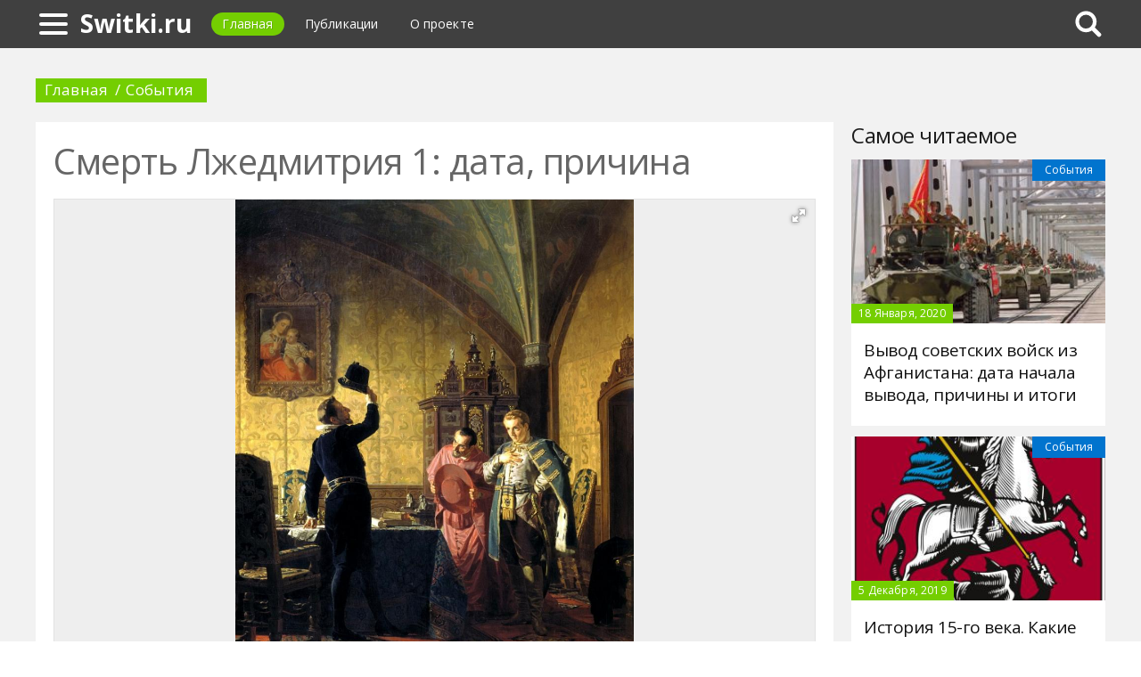

--- FILE ---
content_type: text/html; charset=UTF-8
request_url: https://switki.ru/477602a-smert-ljedmitriya-data-prichina
body_size: 11121
content:
<!DOCTYPE html>
<html>
    <head>
        <title>Смерть Лжедмитрия 1: дата, причина - Switki.ru</title>
                <meta name="description" content="Официально он именовал себя царевичем, а затем и царем Дмитрием Ивановичем. В переписке с зарубежными странами назывался императором Дмитрием. По устоявшемуся мнению историков, он был самозванцем и представлялся сыном Ивана Грозного, спасшимся чудесным образом. Российским царем он был с 01.01.1605 г. по 17.05.1606 г. То есть окончание его правления соответствует дате убийства Лжедмитрия 1-го." />
                        <meta name="keywords" content="лжедмитрия 1 смерть лжедмитрий 1 как умер убийство лжедмитрия 1" />
        <meta name="yandex-verification" content="de26f61495e35a35" />
<meta name="google-site-verification" content="xqNw74TpSE4MrOD_BMSbyu07kdRzU0udeTksqwoJt3c" />
        <meta charset="utf-8">
        <link rel="canonical" href="https://switki.ru/477602a-smert-ljedmitriya-data-prichina" />
        <meta name="viewport" content="width=device-width, initial-scale=1">
        <meta http-equiv="X-UA-Compatible" content="IE=edge">
                <link rel="shortcut icon" href="/img/ico/favicon.ico">
        <link rel="apple-touch-icon" href="/img/ico/apple-touch-icon-iphone.png">
        <link rel="apple-touch-icon" sizes="72x72" href="/img/ico/apple-touch-icon-72x72.png">
        <link rel="apple-touch-icon" sizes="114x114" href="/img/ico/apple-touch-icon-114x114.png">
        <link rel="apple-touch-icon" sizes="144x144" href="/img/ico/apple-touch-icon-144x144.png">
                <link rel="stylesheet" href="/css/global/style.css">
        <link rel="stylesheet" href="/css/global/manual.css">
        <!-- HTML5 Shim support of HTML5 elements--><!--[if lt IE 9]>
         <script src='https://cdn.jsdelivr.net/html5shiv/3.7.3/html5shiv.min.js'></script>
        <![endif]-->
                <script>
            window.jQuery || document.write("<script src='/js/vendor/jquery-3.1.1.min.js'><\/script>")
        </script>
                <link rel="image_src" href="/assets/i/ai/4/7/7/i/3281676.jpg" />
        <meta property="og:title" content="Смерть Лжедмитрия 1: дата, причина - Switki.ru" />
        <meta property="og:type" content="article" />
        <meta property="og:site_name" content="Switki.ru"/>
        <meta property="og:url" content="https://switki.ru/477602a-smert-ljedmitriya-data-prichina" />
        <meta property="og:image" content="/assets/i/ai/4/7/7/i/3281676.jpg" />
                <meta property="og:image:width" content="805" />
        <meta property="og:image:height" content="1024" />
                <meta name="twitter:card" content="summary_large_image" />
        <meta property="twitter:image" content="/assets/i/ai/4/7/7/i/3281676.jpg" />
        <meta property="twitter:title" content="Смерть Лжедмитрия 1: дата, причина - Switki.ru" />
        <meta property="twitter:site" content="@switkiru" />
        <meta property="twitter:creator" content="@switkiru" />
        <meta property="twitter:url" content="https://switki.ru/477602a-smert-ljedmitriya-data-prichina" />                <script async src="https://www.googletagmanager.com/gtag/js?id=UA-121357525-1"></script>
            </head>
    <body>
        <div class="layout" id="layout">
            <nav class="pushmenu js-pushmenu">
    <button class="pushmenu__close js-close-pushmenu"></button>
    <div class="pushmenu__title">Разделы</div>
    <ul class="pushmenu__list">
        <li class="pushmenu__item"><a rel="nofollow" target="_blank" class="pushmenu__link" href="/login">Вход</a></li>
                <li class="pushmenu__item"><a class="pushmenu__link" href="/658c-events">События	</a></li>
                <li class="pushmenu__item"><a class="pushmenu__link" href="/659c-personalities">Личности</a></li>
                <li class="pushmenu__item"><a class="pushmenu__link" href="/662c-countries">Страны</a></li>
                <li class="pushmenu__item"><a class="pushmenu__link" href="/660c-regions">Регионы</a></li>
                <li class="pushmenu__item"><a class="pushmenu__link" href="/661c-nations">Народы</a></li>
            </ul>
</nav>
            <header class="header" id="header">
                <nav class="navbar">
                    <div class="navbar__wrap">
                        <a class="navbar__burger js-burger" href="#"><span class="navbar__burger-shape"></span></a>
                        <a class="navbar__logo" href="/" title="Главная">Switki.ru</a>
                        <ul class="navbar__menu">
                            <li class="navbar__item"><a class="navbar__link is-active" href="/">Главная</a></li>
                            <li class="navbar__item"><a class="navbar__link" href="/latest">Публикации</a></li>
                            <li class="navbar__item"><a class="navbar__link" href="/about.html">О проекте</a></li>
                        </ul>
                                                <div class="navbar__search js-search-wrap">
                            <div class="search">
                                <input class="search__btn js-search-btn" type="submit">
                                <form class="search__form js-search-form">
                                    <div class="search__holder"><div class="ya-site-form ya-site-form_inited_no" onclick="return {'action':'https://switki.ru/search','arrow':true,'bg':'#ffcc00','fontsize':12,'fg':'#000000','language':'ru','logo':'rb','publicname':'Yandex Site Search #2354480','suggest':true,'target':'_self','tld':'ru','type':2,'usebigdictionary':true,'searchid':2354480,'input_fg':'#000000','input_bg':'#ffffff','input_fontStyle':'normal','input_fontWeight':'normal','input_placeholder':null,'input_placeholderColor':'#000000','input_borderColor':'#7f9db9'}"><form action="https://yandex.ru/search/site/" method="get" target="_self" accept-charset="utf-8"><input type="hidden" name="searchid" value="2354480"/><input type="hidden" name="l10n" value="ru"/><input type="hidden" name="reqenc" value=""/><input type="search" name="text" value=""/><input type="submit" value="�����"/></form></div><style type="text/css">.ya-page_js_yes .ya-site-form_inited_no { display: none; }</style><script type="text/javascript">(function(w,d,c){var s=d.createElement('script'),h=d.getElementsByTagName('script')[0],e=d.documentElement;if((' '+e.className+' ').indexOf(' ya-page_js_yes ')===-1){e.className+=' ya-page_js_yes';}s.type='text/javascript';s.async=true;s.charset='utf-8';s.src=(d.location.protocol==='https:'?'https:':'http:')+'//site.yandex.net/v2.0/js/all.js';h.parentNode.insertBefore(s,h);(w[c]||(w[c]=[])).push(function(){Ya.Site.Form.init()})})(window,document,'yandex_site_callbacks');</script></div>
                                </form>
                            </div>
                        </div>
                                            </div>
                </nav>
            </header>
            <main class="main" id="main"><div class="page">
    <div class="page__full">
        <nav class="crumbs">
            <ul class="crumbs__list">
                <li class="crumbs__item"><a class="crumbs__link" href="/">Главная</a></li>
                <li class="crumbs__item"><a class="crumbs__link" href="/658c-events">События	</a></li>
            </ul>
        </nav>
    </div>
    <section class="page__content">
        <article class="content" itemscope="" itemtype="http://schema.org/Article">
            <h1 class="content__title">Смерть Лжедмитрия 1: дата, причина</h1>
                        <div class="content__image">
                <div class="fotorama" data-allowfullscreen="true" data-nav="thumbs" data-fit="contain" data-ratio="3/2" data-width="100%" data-keyboard="true" data-thumbmargin="0" data-shadows="true">
                                        <a href="/assets/i/ai/4/7/7/i/3281676.jpg"><img height="60" src="/assets/i/ai/4/7/7/i/3281676_thumb.jpg" /></a>
                                    </div>
            </div>
                        <ul class="content__meta">
                <li class="content__meta-date">15 Декабря, 2019</li>
                <li class="content__meta-link">
                    <a class="content__meta-link-src" href="/658c-events">События	</a>
                </li>
                                <li class="content__meta-author">
                    <noindex>
                        <a rel="nofollow" href="https://fb.ru/author/71228" target="_blank">Ольга Стрелкова</a>
                    </noindex>
                </li>
            </ul>
            <p>Официально он именовал себя царевичем, а затем и царем Дмитрием Ивановичем. В переписке с зарубежными странами назывался императором Дмитрием. Датой его рождения считается 17 октября 1582 г., дата смерти Лжедмитрия 1-го &ndash; 17.05.1606 г.</p><p>По устоявшемуся мнению историков, он был самозванцем и представлялся царевичем Дмитрием, сыном Ивана Грозного, спасшимся чудесным образом. Российским царем он был с 01.01.1605 г. по 17.05.1606 г. То есть окончание его правления соответствует дате убийства Лжедмитрия 1-го. Подробнее об этом будет рассказано ниже.</p> <h2>Свадьба в Николин день</h2> <div class="photo" data-original="24smi.org" data-author="Фото: "><img itemprop="image" alt="С Мариной Мнишек" class="if uuid-3281670" src="/assets/i/ai/4/7/7/i/3281670.jpg" /></div> <p>Рассказ о том, где умер Лжедмитрий 1-й и как это произошло, следует начать с событий, непосредственно предшествовавших этому. 08.05.1606 г. Марину Мнишек короновали на царство. А затем Терентием, духовником Лжедмитрия, был совершен обряд бракосочетания.</p><p>09.05.1606 года, в Николин день, назначили свадебный пир, что шло вразрез с традициями. Пир продолжался и на следующие сутки. Царское угощение для бояр состояло из польских блюд и телятины, которую в Москве считали &laquo;поганой едой&raquo;.</p> <h2>Бесчинства поляков</h2> <div class="photo" data-original="www.factruz.ru" data-author="Фото: "><img itemprop="image" alt="Принятие католичества" class="if uuid-3281673" src="/assets/i/ai/4/7/7/i/3281673.jpg" /></div> <p>Все это стало причиной глухого ропота, но самозванец особого внимания на него не обратил. В этот же день произошло еще одно событие, возмутившее москвичей. С проповедью перед иностранной гвардией выступал Мартин Бэр, который был лютеранским пастором. Раньше это позволялось исключительно в Немецкой слободе.</p><p>Дмитрий во время многодневного праздника не занимался делами государства, тогда как пьяные поляки врывались в дома, хватали женщин, грабили на улицах прохожих. Панские гайдуки палили в воздух, крича, что им даже царь не указ, ведь они сами возвели его на престол. Развитие этой ситуации в конечном итоге привело к смерти Лжедмитрия 1-го.</p> <h2>Дмитрий не верит в заговор</h2> <div class="photo" data-original="24smi.org" data-author="Фото: "><img itemprop="image" alt="Лжедмитрий Первый" class="if uuid-3281668" src="/assets/i/ai/4/7/7/i/3281668.jpg" /></div> <p>Данной ситуацией воспользовались заговорщики. 14.05.1606 года у Василия Шуйского собрались верные ему купцы и служилые люде. Вместе они составили план действий в ответ на бесчинства поляков. Ими были отмечены дома, где те жили, и было решено в субботний день бить в набат и призывать народ к бунту под тем предлогом, что необходимо защитить царя.</p><p>15.05.1606 года Дмитрию донесли об этом, но он проигнорировал предостережение и даже пригрозил, что накажет самих доносчиков. Несмотря на то что отовсюду доходили слухи о начале волнений, свадебные торжества продолжались.</p><p>Вечером Дмитрий отправился в недостроенные дворец к своей жене. Немцы вновь предприняли попытку предупредить о готовящемся заговоре против царя, который может привести к смерти Лжедмитрия 1-го. Но тот вновь отмахнулся от них, сказав, что все это вздор, и слышать он ничего не хочет.</p> <h2>Хитрые уловки Василия Шуйского</h2> <div class="photo" data-original="www.scoopnest.com" data-author="Фото: "><img itemprop="image" alt="Смутное время" class="if uuid-3281674" src="/assets/i/ai/4/7/7/i/3281674.jpg" /></div> <p>В ту же ночь Шуйский, якобы от имени царя, сократил численность немецких солдат, охранявших дворец со 100 до 30 человек. Были открыты тюрьмы и толпе выдано оружие.</p><p>17.05.1606 г. на рассвете по приказу Василия Шуйского на Ильинке стали бить в набат. Еще не понимая в чем дело, стали звонить пономари и на других колокольнях. На Красную площадь, сопровождаемые двумя сотнями человек, вооруженными бердышами, саблями и рогатинами, въехали Шуйские, Татищев, Голицын.</p><p>Василий Шуйский требовал, чтобы горожане становились на защиту царя, которого хочет убить &laquo;литва&raquo;. Эта хитрость возымела действие, и возбужденная толпа бросилась грабить и бить поляков. Их было убито более пятисот человек.</p><p>Через Спасские ворота Шуйский с сопровождающими въехал в Кремль. У него в руках были крест и меч. Он спешился возле Успенского собора, поцеловал образ Владимирской Богоматери, а затем дал приказ толпе двинуться &laquo;на злого еретика&raquo;.</p> <h2>Покушение дьяка Осипова</h2> <div class="photo" data-original="republic.ru" data-author="Фото: "><img itemprop="image" alt="С Петром Басмановым" class="if uuid-3281672" src="/assets/i/ai/4/7/7/i/3281672.jpg" /></div> <p>Дмитрия разбудил колокольный звон, и он поспешил к себе во дворец, где Дмитрий Шуйский сообщил ему, что горит Москва. Самозванец хотел вернуться к супруге, чтобы ее успокоить, а потом поехать на пожар. Однако в двери уже ломилась толпа, сметая с пути немецких алебардщиков.</p><p>Воевода Петр Басманов, который последним оставался с царем, открыл окно и услышал, что от него требуют отдать &laquo;вора&raquo;, и тогда с ним будут говорить. К данному временному отрезку относят эпизод с Тимофеем Осиповым. Это дьяк, который, поникнув в царскую спальню, якобы сказал самозванцу, что тот вовсе не царевич Дмитрий, а еретик, вор и расстрига Гришка Отрепьев.</p><p>Но, возможно, что эти слова лишь приписываются Осипову. А на самом деле он хотел осуществить убийство Лжедмитрия 1-го, зарезав его во сне. И времени на то, чтобы произносить речи, у дьяка не было. Доподлинно известно лишь то, что Тимофея убил Петр Басманов, а труп его выбросили из окна.</p> <h2>Падение с лесов</h2> <p>По рассказам очевидцев, не обнаружив меча, Лжедмитрий вырвал у одного из стражников алебарду, подошел к дверям, закричав: &laquo;Прочь! Я вам не Борис!&raquo;. В это время Басманов, спустившись на крыльцо, пытался уговорить толпу разойтись, но был убит Михаилом Татищевым, вонзившим ему нож в сердце.</p><p>Самозванец запер дверь, но это не помогло, так как заговорщики начали ее ломать, и он, побежав по коридору, выбрался через окно и попытался спуститься по лесам, чтобы затеряться в толпе. Однако оступился, упав в житный двор. Несшие караул стрельцы подобрали его.</p><p>Дмитрий находился без сознания, у него была вывихнута нога и разбита грудь. Он пришел в себя, когда его облили водой. Самозванец обещал стрельцам отдать боярские поместья, а семьи мятежников сделать их холопами, если они защитят его от заговорщиков.</p> <h2>Как умер Лжедмитрий 1-й</h2> <div class="photo" data-original="regnum.ru" data-author="Фото: "><img itemprop="image" alt="Марфа обличает Лжедмитрия" class="if uuid-3281669" src="/assets/i/ai/4/7/7/i/3281669.jpg" /></div> <p>Стрельцы принесли Лжедмитрия в ограбленный дворец на руках. Они пытались оградить его от заговорщиков, которые хотели завершить начатое дело. А сторонники Шуйского пригрозили стрельцам, что, если они не сдадут &laquo;вора&raquo;, их дети и жены будут убиты. Впоследствии поведение стрельцов стало одной из причин смерти Лжедмитрия 1-го.</p><p>Они заколебались, потребовав еще одного подтверждения от царицы Марфы того, что Дмитрий является ее сыном. К Марфе послали гонца, а в это время заговорщики сорвали с Лжедмитрия царское платье, надели на него лохмотья, дергали за уши и тыкали в глаза пальцами.</p><p>Князь Иван Голицын, который выступил в роли гонца, вернувшись, прокричал, будто Марфа сказала, что сын ее погиб в Угличе. Тогда из толпы стали раздаваться угрозы, а затем выскочил Григорий Валуев, боярский сын. Он выстрелил в Дмитрия упор, а затем тот был добит алебардами и мечами.</p><p>Тело убитого царя вместе с телом Петра Басманова волоком доставили на Красную площадь. Там с них стащили одежду и решили подвергнуть тела &laquo;торговой казни&raquo;. Первый день они валялись в грязи посреди рынка. На следующий день с рынка принесли стол, на который положили тело самозванца.</p><p>Ему на грудь положили маску, одну из тех, что им самим была приготовлена для придворного карнавала, а в рот вставили дудку. Труп Басманова бросили под стол. Надругательства продолжались три дня. Тело Дмитрия мазали дегтем, посыпали песком и прочей &laquo;мерзостью&raquo;.</p> <h2>Из воспоминаний Жака Маржерета</h2> <div class="photo" data-original="historiosophy.ru" data-author="Фото: "><img itemprop="image" alt="Перед смертью" class="if uuid-3281675" src="/assets/i/ai/4/7/7/i/3281675.jpg" /></div> <p>Бывший наемником на русской службе, Жак Маржерет об этих событиях вспоминал следующим образом. Он писал, что смерть Лжедмитрия 1-го среди москвичей вызвала неоднозначную реакцию. Глядя на поругание, многие люди плакали.</p><p>Дабы пресечь проявление жалости к &laquo;расстриге&raquo;, маска на его груди была объявлена идолом, &laquo;харей&raquo;, которой тот поклонялся при жизни. Вслух читалась &laquo;грамота&raquo; о жизни Отрепьева в монастыре и бегстве оттуда.</p><p>Согласно слухам, на площадь привели младшего брата Гришки, очень на него похожего. Басманов был похоронен у церкви Николы Мокрого, а Дмитрий &ndash; на кладбище за Серпуховскими воротами, где хоронили замерзших или упившихся.</p> <h2>После похорон</h2> <p>Завершая рассказ о смерти Лжедмитрия 1-го, следует сказать, о том, что произошло после похорон. Вдруг начались необычайно суровые морозы, была уничтожена трава на полях и зерно, которое уже посеяли. Появились слухи о том, что действует волшебство бывшего монаха. Шептались, будто он мертвый бродит, а над могилой, где вспыхивают огни, слышатся звуки бубнов и пение. Это бесы славят расстригу.</p><p>А также, по слухам, земля не принимала труп самозванца, впрочем, как и огонь, так как сжечь его было невозможно. В действительности же тело Дмитрия было выкопано, его сожгли, смешали с порохом и выстрелили из пушки. Выстрел был направлен в сторону Польши, то есть туда, откуда появился самозванец.</p><p>Как вспоминала Марина Мнишек, в это время совершилось очередное чудо, последнее. Когда тело &laquo;расстриги&raquo; волокли через ворота Кремля, ветер сорвал с людей щиты, а затем в том же порядке, невредимыми поставил их посреди дороги.</p>        </article>
                <aside class="page__block">
            <section class="group">
                <h2 class="group__subtitle">Похожие статьи</h2>
                <div class="group__list group__list--flex">
                                        <div class="substrate u-third">
                        <div class="substrate__category">События	</div>
                        <a class="substrate__image substrate__image--bg" href="/477262a-versalskiy-dogovor-data-i-usloviya" style="background-image:url(/assets/i/ai/4/7/7/i/3278120_block.jpg);"></a>
                        <div class="substrate__holder">
                            <h3 class="substrate__title"><a class="substrate__title-link" href="/477262a-versalskiy-dogovor-data-i-usloviya">Версальский договор: дата и условия</a></h3>
                        </div>
                        <a class="substrate__link" href="/477262a-versalskiy-dogovor-data-i-usloviya"></a>
                    </div>
                                        <div class="substrate u-third">
                        <div class="substrate__category">События	</div>
                        <a class="substrate__image substrate__image--bg" href="/476916a-obrazovanie-rossiyskoy-imperii-data-osnovaniya" style="background-image:url(/assets/i/ai/4/7/6/i/3274283_block.jpg);"></a>
                        <div class="substrate__holder">
                            <h3 class="substrate__title"><a class="substrate__title-link" href="/476916a-obrazovanie-rossiyskoy-imperii-data-osnovaniya">Образование Российской империи: дата основания</a></h3>
                        </div>
                        <a class="substrate__link" href="/476916a-obrazovanie-rossiyskoy-imperii-data-osnovaniya"></a>
                    </div>
                                        <div class="substrate u-third">
                        <div class="substrate__category">События	</div>
                        <a class="substrate__image substrate__image--bg" href="/477294a-chesmenskoe-srajenie-pobeda-russkogo-flota" style="background-image:url(/assets/i/ai/4/7/7/i/3278559_block.jpg);"></a>
                        <div class="substrate__holder">
                            <h3 class="substrate__title"><a class="substrate__title-link" href="/477294a-chesmenskoe-srajenie-pobeda-russkogo-flota">Чесменское сражение: победа русского флота</a></h3>
                        </div>
                        <a class="substrate__link" href="/477294a-chesmenskoe-srajenie-pobeda-russkogo-flota"></a>
                    </div>
                                        <div class="substrate u-third">
                        <div class="substrate__category">События	</div>
                        <a class="substrate__image substrate__image--bg" href="/478926a-nachalo-velikoy-otechestvennoy-voynyi-data-godyi-voynyi-prichinyi-i-posledstviya" style="background-image:url(/assets/i/ai/4/7/8/i/3297935_block.jpg);"></a>
                        <div class="substrate__holder">
                            <h3 class="substrate__title"><a class="substrate__title-link" href="/478926a-nachalo-velikoy-otechestvennoy-voynyi-data-godyi-voynyi-prichinyi-i-posledstviya">Начало Великой Отечественной войны: дата, годы войны, причины и последствия</a></h3>
                        </div>
                        <a class="substrate__link" href="/478926a-nachalo-velikoy-otechestvennoy-voynyi-data-godyi-voynyi-prichinyi-i-posledstviya"></a>
                    </div>
                                        <div class="substrate u-third">
                        <div class="substrate__category">События	</div>
                        <a class="substrate__image substrate__image--bg" href="/478431a-velikaya-otechestvennaya-voyna---gg-prichinyi-nachala-hod-sobyitiy" style="background-image:url(/assets/i/ai/4/7/8/i/3291906_block.jpg);"></a>
                        <div class="substrate__holder">
                            <h3 class="substrate__title"><a class="substrate__title-link" href="/478431a-velikaya-otechestvennaya-voyna---gg-prichinyi-nachala-hod-sobyitiy">Великая Отечественная война 1941-1945 гг.: причины начала, ход событий</a></h3>
                        </div>
                        <a class="substrate__link" href="/478431a-velikaya-otechestvennaya-voyna---gg-prichinyi-nachala-hod-sobyitiy"></a>
                    </div>
                                        <div class="substrate u-third">
                        <div class="substrate__category">События	</div>
                        <a class="substrate__image substrate__image--bg" href="/478454a-operatsiya-bagration-po-osvobojdeniyu-belorussii-data-opisanie-strategii" style="background-image:url(/assets/i/ai/4/7/8/i/3292116_block.jpg);"></a>
                        <div class="substrate__holder">
                            <h3 class="substrate__title"><a class="substrate__title-link" href="/478454a-operatsiya-bagration-po-osvobojdeniyu-belorussii-data-opisanie-strategii">Операция "Багратион" по освобождению Белоруссии: дата, описание стратегии</a></h3>
                        </div>
                        <a class="substrate__link" href="/478454a-operatsiya-bagration-po-osvobojdeniyu-belorussii-data-opisanie-strategii"></a>
                    </div>
                                    </div>
            </section>
        </aside>
            </section>
</div>
<aside class="page__sidebar">
    <section class="page__block">
        <div class="group group--flex">
            <h2 class="group__subtitle">Самое читаемое</h2>
            <div class="group__list">
                                <div class="dado dado--sidebar">
                    <div class="dado__holder">
                        <a class="dado__category-link" href="/658c-events">
                            <span class="dado__category-src">События	</span>
                        </a>
                        <a class="dado__image" href="/478132a-vyivod-sovetskih-voysk-iz-afganistana-data-nachala-vyivoda-prichinyi-i-itogi" style="background-image: url(/assets/i/ai/4/7/8/i/3288299_block.jpg);"></a>
                        <time class="dado__time">18 Января, 2020</time>
                    </div>
                    <div class="dado__info">
                        <h2 class="dado__title"><a class="dado__title-link" href="/478132a-vyivod-sovetskih-voysk-iz-afganistana-data-nachala-vyivoda-prichinyi-i-itogi">Вывод советских войск из Афганистана: дата начала вывода, причины и итоги</a></h2>
                    </div>
                </div>
                                <div class="dado dado--sidebar">
                    <div class="dado__holder">
                        <a class="dado__category-link" href="/658c-events">
                            <span class="dado__category-src">События	</span>
                        </a>
                        <a class="dado__image" href="/477556a-istoriya--go-veka-kakie-sobyitiya-proizoshli-v--m-veke" style="background-image: url(/assets/i/ai/4/7/7/i/3281255_block.jpg);"></a>
                        <time class="dado__time">5 Декабря, 2019</time>
                    </div>
                    <div class="dado__info">
                        <h2 class="dado__title"><a class="dado__title-link" href="/477556a-istoriya--go-veka-kakie-sobyitiya-proizoshli-v--m-veke">История 15-го века. Какие события произошли в 15-м веке?</a></h2>
                    </div>
                </div>
                                <div class="dado dado--sidebar">
                    <div class="dado__holder">
                        <a class="dado__category-link" href="/658c-events">
                            <span class="dado__category-src">События	</span>
                        </a>
                        <a class="dado__image" href="/477283a-tilzitskiy-mir-goda-usloviya-i-posledstviya" style="background-image: url(/assets/i/ai/4/7/7/i/3278321_block.jpg);"></a>
                        <time class="dado__time">18 Октября, 2019</time>
                    </div>
                    <div class="dado__info">
                        <h2 class="dado__title"><a class="dado__title-link" href="/477283a-tilzitskiy-mir-goda-usloviya-i-posledstviya">Тильзитский мир 1807 года: условия и последствия</a></h2>
                    </div>
                </div>
                                <div class="dado dado--sidebar">
                    <div class="dado__holder">
                        <a class="dado__category-link" href="/658c-events">
                            <span class="dado__category-src">События	</span>
                        </a>
                        <a class="dado__image" href="/477934a-olimpiada-goda-v-moskve" style="background-image: url(/assets/i/ai/4/7/7/i/3285705_block.jpg);"></a>
                        <time class="dado__time">29 Декабря, 2019</time>
                    </div>
                    <div class="dado__info">
                        <h2 class="dado__title"><a class="dado__title-link" href="/477934a-olimpiada-goda-v-moskve">Олимпиада 1980 года в Москве</a></h2>
                    </div>
                </div>
                                <div class="dado dado--sidebar">
                    <div class="dado__holder">
                        <a class="dado__category-link" href="/658c-events">
                            <span class="dado__category-src">События	</span>
                        </a>
                        <a class="dado__image" href="/477842a-pervaya-konstitutsiya-sssr-goda" style="background-image: url(/assets/i/ai/4/7/7/i/3284892_block.jpg);"></a>
                        <time class="dado__time">26 Декабря, 2019</time>
                    </div>
                    <div class="dado__info">
                        <h2 class="dado__title"><a class="dado__title-link" href="/477842a-pervaya-konstitutsiya-sssr-goda">Первая Конституция СССР 1924 года</a></h2>
                    </div>
                </div>
                                <div class="dado dado--sidebar">
                    <div class="dado__holder">
                        <a class="dado__category-link" href="/658c-events">
                            <span class="dado__category-src">События	</span>
                        </a>
                        <a class="dado__image" href="/477017a-hristianstvo-na-rusi-prichinyi-prinyatiya-znachenie-i-posledstviya" style="background-image: url(/assets/i/ai/4/7/7/i/3275487_block.jpg);"></a>
                        <time class="dado__time">19 Августа, 2019</time>
                    </div>
                    <div class="dado__info">
                        <h2 class="dado__title"><a class="dado__title-link" href="/477017a-hristianstvo-na-rusi-prichinyi-prinyatiya-znachenie-i-posledstviya">Христианство на Руси: причины принятия, значение и последствия</a></h2>
                    </div>
                </div>
                                <div class="dado dado--sidebar">
                    <div class="dado__holder">
                        <a class="dado__category-link" href="/658c-events">
                            <span class="dado__category-src">События	</span>
                        </a>
                        <a class="dado__image" href="/478104a-srajenie-pri-gross-egersdorfe-data-nachala-i-prodoljitelnost-istoricheskiy-hod-sobyitiy" style="background-image: url(/assets/i/ai/4/7/8/i/3287836_block.jpg);"></a>
                        <time class="dado__time">15 Января, 2020</time>
                    </div>
                    <div class="dado__info">
                        <h2 class="dado__title"><a class="dado__title-link" href="/478104a-srajenie-pri-gross-egersdorfe-data-nachala-i-prodoljitelnost-istoricheskiy-hod-sobyitiy">Сражение при Гросс-Егерсдорфе: дата начала и продолжительность, исторический ход событий</a></h2>
                    </div>
                </div>
                                <div class="dado dado--sidebar">
                    <div class="dado__holder">
                        <a class="dado__category-link" href="/658c-events">
                            <span class="dado__category-src">События	</span>
                        </a>
                        <a class="dado__image" href="/477652a-osnovanie-moskovskogo-universiteta-god-otkryitiya" style="background-image: url(/assets/i/ai/4/7/7/i/3282730_block.jpg);"></a>
                        <time class="dado__time">18 Декабря, 2019</time>
                    </div>
                    <div class="dado__info">
                        <h2 class="dado__title"><a class="dado__title-link" href="/477652a-osnovanie-moskovskogo-universiteta-god-otkryitiya">Основание Московского университета: год открытия</a></h2>
                    </div>
                </div>
                                <div class="dado dado--sidebar">
                    <div class="dado__holder">
                        <a class="dado__category-link" href="/658c-events">
                            <span class="dado__category-src">События	</span>
                        </a>
                        <a class="dado__image" href="/476791a-myunhenskoe-soglashenie-goda" style="background-image: url(/assets/i/ai/4/7/6/i/3273017_block.jpg);"></a>
                        <time class="dado__time">3 Июля, 2019</time>
                    </div>
                    <div class="dado__info">
                        <h2 class="dado__title"><a class="dado__title-link" href="/476791a-myunhenskoe-soglashenie-goda">Мюнхенское соглашение 1938 года</a></h2>
                    </div>
                </div>
                                <div class="dado dado--sidebar">
                    <div class="dado__holder">
                        <a class="dado__category-link" href="/658c-events">
                            <span class="dado__category-src">События	</span>
                        </a>
                        <a class="dado__image" href="/477958a-tretyakovskaya-galereya-istoriya-sozdaniya-kto-osnoval" style="background-image: url(/assets/i/ai/4/7/7/i/3285859_block.jpg);"></a>
                        <time class="dado__time">1 Января, 2020</time>
                    </div>
                    <div class="dado__info">
                        <h2 class="dado__title"><a class="dado__title-link" href="/477958a-tretyakovskaya-galereya-istoriya-sozdaniya-kto-osnoval">Третьяковская галерея: история создания, кто основал</a></h2>
                    </div>
                </div>
                            </div>
        </div>
    </section>
</aside>
            </main>
            <button class="scroll-top is-hidden js-scrolltop"></button>
        </div>
        <footer class="footer" id="footer" role="contentinfo">
            <div class="footer__wrap">
                <p class="footer__info">&copy; Switki.ru 2025</p>
                <nav class="footer__nav">
                    <ul class="footer__nav-list">
                        <li class="footer__nav-item"><a class="footer__nav-link" href="/about.html">О проекте</a></li>
                                                <li class="footer__nav-item"><a class="footer__nav-link" href="/feedback.html">Обратная связь</a></li>                    </ul>
                </nav>
            </div>
        </footer>
        <script src="/js/global/app.js"></script>
        <script src="/js/global/ui.js"></script>
        <script type="text/javascript" src="/js/vendor/fotorama.js"></script>
                <script type="text/javascript">        new Image().src = "//counter.yadro.ru/hit;Multisite?t26.6;r"+escape(document.referrer)+((typeof(screen)=="undefined")?"":";s"+screen.width+"*"+screen.height+"*"+(screen.colorDepth?screen.colorDepth:screen.pixelDepth))+";u"+escape(document.URL)+";h"+escape(document.title.substring(0,150))+";"+Math.random();
                !function(e,t,a){(t[a]=t[a]||[]).push(function(){try{t.yaCounter54688897=new Ya.Metrika2({id:54688897,clickmap:!0,trackLinks:!0,accurateTrackBounce:!0,webvisor:!0})}catch(e){}});var c=e.getElementsByTagName("script")[0],n=e.createElement("script"),r=function(){c.parentNode.insertBefore(n,c)};n.type="text/javascript",n.async=!0,n.src="https://mc.yandex.ru/metrika/tag.js","[object Opera]"==t.opera?e.addEventListener("DOMContentLoaded",r,!1):r()}(document,window,"yandex_metrika_callbacks2");
                function gtag(){dataLayer.push(arguments)}window.dataLayer=window.dataLayer||[],gtag("js",new Date),gtag("config","UA-128965320-3");
        </script>
            </body>
</html>